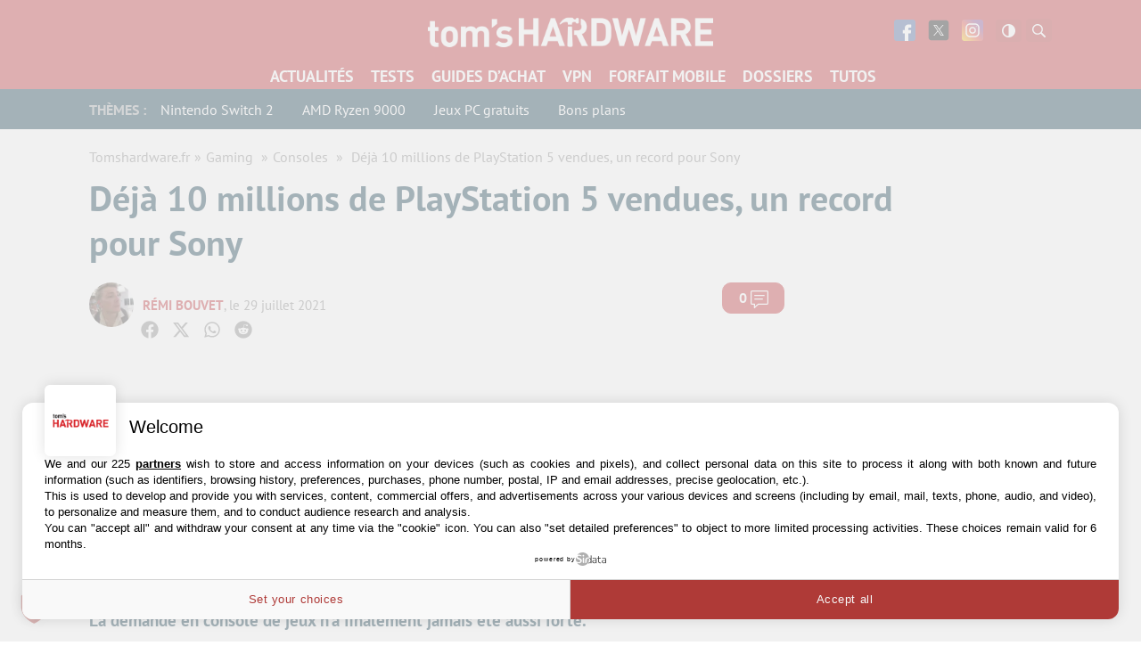

--- FILE ---
content_type: application/javascript; charset=UTF-8
request_url: https://www.tomshardware.fr/cdn-cgi/challenge-platform/scripts/jsd/main.js
body_size: 4622
content:
window._cf_chl_opt={oPNF3:'g'};~function(n4,a,G,Q,L,W,e,i,b){n4=v,function(X,O,nN,n3,Y,d){for(nN={X:234,O:248,Y:145,d:262,J:246,s:200,o:198,S:177,R:148,M:225,I:186},n3=v,Y=X();!![];)try{if(d=-parseInt(n3(nN.X))/1+parseInt(n3(nN.O))/2*(-parseInt(n3(nN.Y))/3)+-parseInt(n3(nN.d))/4+-parseInt(n3(nN.J))/5*(parseInt(n3(nN.s))/6)+-parseInt(n3(nN.o))/7*(-parseInt(n3(nN.S))/8)+parseInt(n3(nN.R))/9*(-parseInt(n3(nN.M))/10)+parseInt(n3(nN.I))/11,d===O)break;else Y.push(Y.shift())}catch(J){Y.push(Y.shift())}}(n,618265),a=this||self,G=a[n4(175)],Q=function(nJ,nd,nT,nU,nC,n5,O,Y,d){return nJ={X:226,O:253},nd={X:178,O:178,Y:172,d:178,J:178,s:247,o:178,S:215,R:172,M:215,I:178},nT={X:231},nU={X:231,O:215,Y:244,d:159,J:254,s:244,o:218,S:172,R:172,M:172,I:178,y:218,E:172,k:218,f:172,A:172,l:172,c:247},nC={X:157,O:215},n5=n4,O=String[n5(nJ.X)],Y={'h':function(J){return null==J?'':Y.g(J,6,function(s,n6){return n6=v,n6(nC.X)[n6(nC.O)](s)})},'g':function(J,s,o,n7,S,R,M,I,y,E,A,K,x,B,Z,n0,n1,n2){if(n7=n5,null==J)return'';for(R={},M={},I='',y=2,E=3,A=2,K=[],x=0,B=0,Z=0;Z<J[n7(nU.X)];Z+=1)if(n0=J[n7(nU.O)](Z),Object[n7(nU.Y)][n7(nU.d)][n7(nU.J)](R,n0)||(R[n0]=E++,M[n0]=!0),n1=I+n0,Object[n7(nU.s)][n7(nU.d)][n7(nU.J)](R,n1))I=n1;else{if(Object[n7(nU.s)][n7(nU.d)][n7(nU.J)](M,I)){if(256>I[n7(nU.o)](0)){for(S=0;S<A;x<<=1,s-1==B?(B=0,K[n7(nU.S)](o(x)),x=0):B++,S++);for(n2=I[n7(nU.o)](0),S=0;8>S;x=1.06&n2|x<<1,B==s-1?(B=0,K[n7(nU.R)](o(x)),x=0):B++,n2>>=1,S++);}else{for(n2=1,S=0;S<A;x=x<<1.43|n2,B==s-1?(B=0,K[n7(nU.M)](o(x)),x=0):B++,n2=0,S++);for(n2=I[n7(nU.o)](0),S=0;16>S;x=x<<1|1&n2,B==s-1?(B=0,K[n7(nU.R)](o(x)),x=0):B++,n2>>=1,S++);}y--,0==y&&(y=Math[n7(nU.I)](2,A),A++),delete M[I]}else for(n2=R[I],S=0;S<A;x=x<<1.35|1&n2,s-1==B?(B=0,K[n7(nU.R)](o(x)),x=0):B++,n2>>=1,S++);I=(y--,0==y&&(y=Math[n7(nU.I)](2,A),A++),R[n1]=E++,String(n0))}if(I!==''){if(Object[n7(nU.Y)][n7(nU.d)][n7(nU.J)](M,I)){if(256>I[n7(nU.y)](0)){for(S=0;S<A;x<<=1,s-1==B?(B=0,K[n7(nU.R)](o(x)),x=0):B++,S++);for(n2=I[n7(nU.o)](0),S=0;8>S;x=1.14&n2|x<<1,s-1==B?(B=0,K[n7(nU.E)](o(x)),x=0):B++,n2>>=1,S++);}else{for(n2=1,S=0;S<A;x=x<<1|n2,B==s-1?(B=0,K[n7(nU.R)](o(x)),x=0):B++,n2=0,S++);for(n2=I[n7(nU.k)](0),S=0;16>S;x=1&n2|x<<1,s-1==B?(B=0,K[n7(nU.R)](o(x)),x=0):B++,n2>>=1,S++);}y--,y==0&&(y=Math[n7(nU.I)](2,A),A++),delete M[I]}else for(n2=R[I],S=0;S<A;x=1.48&n2|x<<1.48,B==s-1?(B=0,K[n7(nU.f)](o(x)),x=0):B++,n2>>=1,S++);y--,0==y&&A++}for(n2=2,S=0;S<A;x=1.31&n2|x<<1.67,B==s-1?(B=0,K[n7(nU.A)](o(x)),x=0):B++,n2>>=1,S++);for(;;)if(x<<=1,B==s-1){K[n7(nU.l)](o(x));break}else B++;return K[n7(nU.c)]('')},'j':function(J,nh,n8){return nh={X:218},n8=n5,null==J?'':J==''?null:Y.i(J[n8(nT.X)],32768,function(s,n9){return n9=n8,J[n9(nh.X)](s)})},'i':function(J,s,o,nn,S,R,M,I,y,E,A,K,x,B,Z,n0,n2,n1){for(nn=n5,S=[],R=4,M=4,I=3,y=[],K=o(0),x=s,B=1,E=0;3>E;S[E]=E,E+=1);for(Z=0,n0=Math[nn(nd.X)](2,2),A=1;A!=n0;n1=x&K,x>>=1,x==0&&(x=s,K=o(B++)),Z|=A*(0<n1?1:0),A<<=1);switch(Z){case 0:for(Z=0,n0=Math[nn(nd.X)](2,8),A=1;n0!=A;n1=x&K,x>>=1,0==x&&(x=s,K=o(B++)),Z|=(0<n1?1:0)*A,A<<=1);n2=O(Z);break;case 1:for(Z=0,n0=Math[nn(nd.O)](2,16),A=1;n0!=A;n1=x&K,x>>=1,0==x&&(x=s,K=o(B++)),Z|=(0<n1?1:0)*A,A<<=1);n2=O(Z);break;case 2:return''}for(E=S[3]=n2,y[nn(nd.Y)](n2);;){if(B>J)return'';for(Z=0,n0=Math[nn(nd.d)](2,I),A=1;n0!=A;n1=x&K,x>>=1,x==0&&(x=s,K=o(B++)),Z|=A*(0<n1?1:0),A<<=1);switch(n2=Z){case 0:for(Z=0,n0=Math[nn(nd.X)](2,8),A=1;n0!=A;n1=x&K,x>>=1,x==0&&(x=s,K=o(B++)),Z|=(0<n1?1:0)*A,A<<=1);S[M++]=O(Z),n2=M-1,R--;break;case 1:for(Z=0,n0=Math[nn(nd.J)](2,16),A=1;A!=n0;n1=x&K,x>>=1,x==0&&(x=s,K=o(B++)),Z|=A*(0<n1?1:0),A<<=1);S[M++]=O(Z),n2=M-1,R--;break;case 2:return y[nn(nd.s)]('')}if(0==R&&(R=Math[nn(nd.o)](2,I),I++),S[n2])n2=S[n2];else if(M===n2)n2=E+E[nn(nd.S)](0);else return null;y[nn(nd.R)](n2),S[M++]=E+n2[nn(nd.M)](0),R--,E=n2,R==0&&(R=Math[nn(nd.I)](2,I),I++)}}},d={},d[n5(nJ.O)]=Y.h,d}(),L={},L[n4(221)]='o',L[n4(208)]='s',L[n4(164)]='u',L[n4(255)]='z',L[n4(232)]='n',L[n4(162)]='I',L[n4(165)]='b',W=L,a[n4(156)]=function(X,O,Y,J,ny,nI,nM,nY,o,S,R,M,I,y){if(ny={X:150,O:154,Y:184,d:150,J:154,s:261,o:239,S:147,R:239,M:249,I:187,y:231,E:182,k:206},nI={X:146,O:231,Y:229},nM={X:244,O:159,Y:254,d:172},nY=n4,O===null||void 0===O)return J;for(o=F(O),X[nY(ny.X)][nY(ny.O)]&&(o=o[nY(ny.Y)](X[nY(ny.d)][nY(ny.J)](O))),o=X[nY(ny.s)][nY(ny.o)]&&X[nY(ny.S)]?X[nY(ny.s)][nY(ny.R)](new X[(nY(ny.S))](o)):function(E,na,A){for(na=nY,E[na(nI.X)](),A=0;A<E[na(nI.O)];E[A]===E[A+1]?E[na(nI.Y)](A+1,1):A+=1);return E}(o),S='nAsAaAb'.split('A'),S=S[nY(ny.M)][nY(ny.I)](S),R=0;R<o[nY(ny.y)];M=o[R],I=z(X,O,M),S(I)?(y=I==='s'&&!X[nY(ny.E)](O[M]),nY(ny.k)===Y+M?s(Y+M,I):y||s(Y+M,O[M])):s(Y+M,I),R++);return J;function s(E,A,nO){nO=v,Object[nO(nM.X)][nO(nM.O)][nO(nM.Y)](J,A)||(J[A]=[]),J[A][nO(nM.d)](E)}},e=n4(205)[n4(202)](';'),i=e[n4(249)][n4(187)](e),a[n4(196)]=function(X,O,nk,nG,Y,J,s,o){for(nk={X:224,O:231,Y:213,d:172,J:149},nG=n4,Y=Object[nG(nk.X)](O),J=0;J<Y[nG(nk.O)];J++)if(s=Y[J],'f'===s&&(s='N'),X[s]){for(o=0;o<O[Y[J]][nG(nk.O)];-1===X[s][nG(nk.Y)](O[Y[J]][o])&&(i(O[Y[J]][o])||X[s][nG(nk.d)]('o.'+O[Y[J]][o])),o++);}else X[s]=O[Y[J]][nG(nk.J)](function(S){return'o.'+S})},b=C(),h();function H(nt,nL,X){return nt={X:144,O:163},nL=n4,X=a[nL(nt.X)],Math[nL(nt.O)](+atob(X.t))}function N(X,O,ng,nu,nc,nl,nm,Y,d,J){ng={X:144,O:155,Y:257,d:222,J:227,s:166,o:243,S:257,R:199,M:233,I:158,y:160,E:217,k:171,f:265,A:214,l:263,c:214,g:263,K:242,x:253,B:152},nu={X:216},nc={X:210,O:210,Y:174,d:173},nl={X:160},nm=n4,Y=a[nm(ng.X)],console[nm(ng.O)](a[nm(ng.Y)]),d=new a[(nm(ng.d))](),d[nm(ng.J)](nm(ng.s),nm(ng.o)+a[nm(ng.S)][nm(ng.R)]+nm(ng.M)+Y.r),Y[nm(ng.I)]&&(d[nm(ng.y)]=5e3,d[nm(ng.E)]=function(nz){nz=nm,O(nz(nl.X))}),d[nm(ng.k)]=function(nF){nF=nm,d[nF(nc.X)]>=200&&d[nF(nc.O)]<300?O(nF(nc.Y)):O(nF(nc.d)+d[nF(nc.X)])},d[nm(ng.f)]=function(ne){ne=nm,O(ne(nu.X))},J={'t':H(),'lhr':G[nm(ng.A)]&&G[nm(ng.A)][nm(ng.l)]?G[nm(ng.c)][nm(ng.g)]:'','api':Y[nm(ng.I)]?!![]:![],'payload':X},d[nm(ng.K)](Q[nm(ng.x)](JSON[nm(ng.B)](J)))}function n(v4){return v4='timeout,display: none,bigint,floor,undefined,boolean,POST,readyState,source,random,removeChild,onload,push,http-code:,success,document,createElement,296BmcCvv,pow,addEventListener,parent,toString,isNaN,cloudflare-invisible,concat,contentWindow,50554130FMpWxP,bind,getPrototypeOf,now,body,GsWUx0,isArray,sid,iframe,riYFq1,oxFY5,ntYsJ1,4844MTsekh,oPNF3,33294dAsXQU,clientInformation,split,/invisible/jsd,errorInfoObject,_cf_chl_opt;NaZoI3;Bshk0;IzgW1;qzjKa3;GBApq0;giyU9;KutOj0;QgiX4;Khftj4;Lfpaq4;zBhRN3;JSmY9;Ntxi4;oxFY5;TDAZ2;ldLC0,d.cookie,tabIndex,string,DOMContentLoaded,status,contentDocument,postMessage,indexOf,location,charAt,xhr-error,ontimeout,charCodeAt,Function,error,object,XMLHttpRequest,UHTeq3,keys,806890NYyQnL,fromCharCode,open,syUs3,splice,onreadystatechange,length,number,/jsd/oneshot/fc21b7e0d793/0.7869405555357879:1768011064:rb3y20-9lmvx_2Qojff6gMvngymbF3-94jkUOiY-SY8/,1052941TtsyYA,loading,/b/ov1/0.7869405555357879:1768011064:rb3y20-9lmvx_2Qojff6gMvngymbF3-94jkUOiY-SY8/,HnhLR9,[native code],from,detail,randomUUID,send,/cdn-cgi/challenge-platform/h/,prototype,error on cf_chl_props,295YhfKxr,join,76916uIrfNz,includes,event,KljLg4,function,SbQMk,call,symbol,chctx,_cf_chl_opt,appendChild,navigator,jsd,Array,3541636ERNyaQ,href,style,onerror,__CF$cv$params,60FKUWni,sort,Set,108QVfmOo,map,Object,catch,stringify,jCNy9,getOwnPropertyNames,log,Ntxi4,uAqgdINlaz6Bv9Knrw32UhDcfOZQ-4tYpy$5SjTG1o+m0V8RXHLxbis7FMPeCEWkJ,api,hasOwnProperty'.split(','),n=function(){return v4},n()}function z(X,O,Y,nS,nX,J,s){nX=(nS={X:221,O:252,Y:151,d:261,J:192},n4);try{J=O[Y]}catch(o){return'i'}if(J==null)return J===void 0?'u':'x';if(nX(nS.X)==typeof J)try{if(nX(nS.O)==typeof J[nX(nS.Y)])return J[nX(nS.Y)](function(){}),'p'}catch(S){}return X[nX(nS.d)][nX(nS.J)](J)?'a':J===X[nX(nS.d)]?'C':J===!0?'T':J===!1?'F':(s=typeof J,nX(nS.O)==s?m(X,J)?'N':'f':W[s]||'?')}function v(X,j,O,Y){return X=X-144,O=n(),Y=O[X],Y}function m(X,O,ns,nv){return ns={X:219,O:219,Y:244,d:181,J:254,s:213,o:238},nv=n4,O instanceof X[nv(ns.X)]&&0<X[nv(ns.O)][nv(ns.Y)][nv(ns.d)][nv(ns.J)](O)[nv(ns.s)](nv(ns.o))}function V(nf,nr,Y,d,J,s,o){nr=(nf={X:176,O:194,Y:264,d:161,J:207,s:190,o:258,S:185,R:201,M:259,I:211,y:190,E:170},n4);try{return Y=G[nr(nf.X)](nr(nf.O)),Y[nr(nf.Y)]=nr(nf.d),Y[nr(nf.J)]='-1',G[nr(nf.s)][nr(nf.o)](Y),d=Y[nr(nf.S)],J={},J=Ntxi4(d,d,'',J),J=Ntxi4(d,d[nr(nf.R)]||d[nr(nf.M)],'n.',J),J=Ntxi4(d,Y[nr(nf.I)],'d.',J),G[nr(nf.y)][nr(nf.E)](Y),s={},s.r=J,s.e=null,s}catch(S){return o={},o.r={},o.e=S,o}}function P(X,nA,nQ){return nA={X:169},nQ=n4,Math[nQ(nA.X)]()<X}function h(v2,v1,nZ,nP,X,O,Y,d,J){if(v2={X:144,O:158,Y:167,d:235,J:179,s:209,o:230,S:230},v1={X:167,O:235,Y:230},nZ={X:245},nP=n4,X=a[nP(v2.X)],!X)return;if(!D())return;(O=![],Y=X[nP(v2.O)]===!![],d=function(nH,s){if(nH=nP,!O){if(O=!![],!D())return;s=V(),N(s.r,function(o){T(X,o)}),s.e&&U(nH(nZ.X),s.e)}},G[nP(v2.Y)]!==nP(v2.d))?d():a[nP(v2.J)]?G[nP(v2.J)](nP(v2.s),d):(J=G[nP(v2.o)]||function(){},G[nP(v2.S)]=function(nD){nD=nP,J(),G[nD(v1.X)]!==nD(v1.O)&&(G[nD(v1.Y)]=J,d())})}function D(np,nW,X,O,Y){return np={X:163,O:189},nW=n4,X=3600,O=H(),Y=Math[nW(np.X)](Date[nW(np.O)]()/1e3),Y-O>X?![]:!![]}function U(d,J,nx,nV,s,o,S,R,M,I,y,E){if(nx={X:153,O:191,Y:144,d:243,J:257,s:199,o:236,S:203,R:222,M:227,I:166,y:160,E:217,k:251,f:228,A:237,l:223,c:257,g:195,K:197,x:204,B:256,Z:168,n0:260,n1:242,n2:253},nV=n4,!P(0))return![];o=(s={},s[nV(nx.X)]=d,s[nV(nx.O)]=J,s);try{S=a[nV(nx.Y)],R=nV(nx.d)+a[nV(nx.J)][nV(nx.s)]+nV(nx.o)+S.r+nV(nx.S),M=new a[(nV(nx.R))](),M[nV(nx.M)](nV(nx.I),R),M[nV(nx.y)]=2500,M[nV(nx.E)]=function(){},I={},I[nV(nx.k)]=a[nV(nx.J)][nV(nx.k)],I[nV(nx.f)]=a[nV(nx.J)][nV(nx.f)],I[nV(nx.A)]=a[nV(nx.J)][nV(nx.A)],I[nV(nx.l)]=a[nV(nx.c)][nV(nx.g)],I[nV(nx.K)]=b,y=I,E={},E[nV(nx.x)]=o,E[nV(nx.B)]=y,E[nV(nx.Z)]=nV(nx.n0),M[nV(nx.n1)](Q[nV(nx.n2)](E))}catch(k){}}function F(X,nR,nj,O){for(nR={X:184,O:224,Y:188},nj=n4,O=[];null!==X;O=O[nj(nR.X)](Object[nj(nR.O)](X)),X=Object[nj(nR.Y)](X));return O}function C(nK,ni){return nK={X:241,O:241},ni=n4,crypto&&crypto[ni(nK.X)]?crypto[ni(nK.O)]():''}function T(Y,d,v3,nw,J,s){if(v3={X:158,O:174,Y:168,d:183,J:193,s:250,o:174,S:180,R:212,M:193,I:220,y:240,E:180},nw=n4,!Y[nw(v3.X)])return;d===nw(v3.O)?(J={},J[nw(v3.Y)]=nw(v3.d),J[nw(v3.J)]=Y.r,J[nw(v3.s)]=nw(v3.o),a[nw(v3.S)][nw(v3.R)](J,'*')):(s={},s[nw(v3.Y)]=nw(v3.d),s[nw(v3.M)]=Y.r,s[nw(v3.s)]=nw(v3.I),s[nw(v3.y)]=d,a[nw(v3.E)][nw(v3.R)](s,'*'))}}()